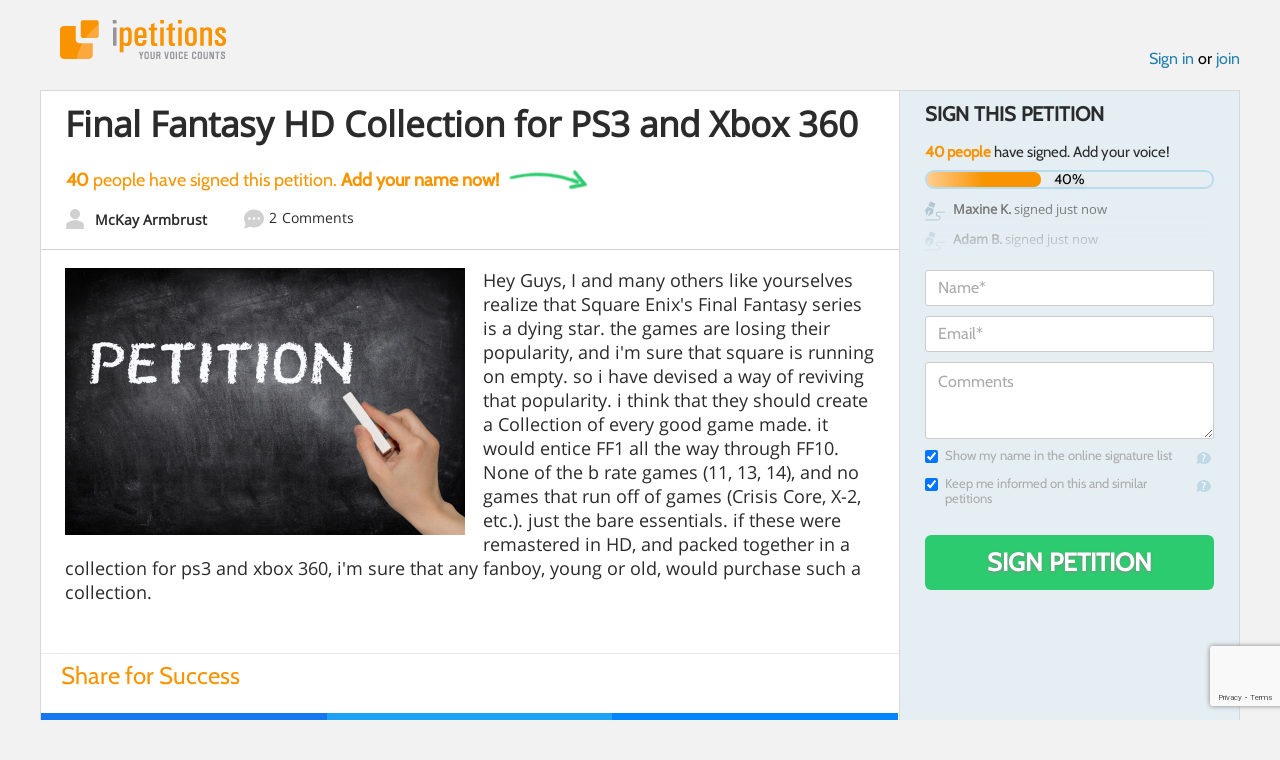

--- FILE ---
content_type: text/html; charset=utf-8
request_url: https://www.google.com/recaptcha/api2/anchor?ar=1&k=6LcFiWspAAAAAC7kwjTJ-C25bnrLYUjPVW3kG27E&co=aHR0cHM6Ly93d3cuaXBldGl0aW9ucy5jb206NDQz&hl=en&v=PoyoqOPhxBO7pBk68S4YbpHZ&size=invisible&anchor-ms=20000&execute-ms=30000&cb=scl4dfrmv28t
body_size: 48783
content:
<!DOCTYPE HTML><html dir="ltr" lang="en"><head><meta http-equiv="Content-Type" content="text/html; charset=UTF-8">
<meta http-equiv="X-UA-Compatible" content="IE=edge">
<title>reCAPTCHA</title>
<style type="text/css">
/* cyrillic-ext */
@font-face {
  font-family: 'Roboto';
  font-style: normal;
  font-weight: 400;
  font-stretch: 100%;
  src: url(//fonts.gstatic.com/s/roboto/v48/KFO7CnqEu92Fr1ME7kSn66aGLdTylUAMa3GUBHMdazTgWw.woff2) format('woff2');
  unicode-range: U+0460-052F, U+1C80-1C8A, U+20B4, U+2DE0-2DFF, U+A640-A69F, U+FE2E-FE2F;
}
/* cyrillic */
@font-face {
  font-family: 'Roboto';
  font-style: normal;
  font-weight: 400;
  font-stretch: 100%;
  src: url(//fonts.gstatic.com/s/roboto/v48/KFO7CnqEu92Fr1ME7kSn66aGLdTylUAMa3iUBHMdazTgWw.woff2) format('woff2');
  unicode-range: U+0301, U+0400-045F, U+0490-0491, U+04B0-04B1, U+2116;
}
/* greek-ext */
@font-face {
  font-family: 'Roboto';
  font-style: normal;
  font-weight: 400;
  font-stretch: 100%;
  src: url(//fonts.gstatic.com/s/roboto/v48/KFO7CnqEu92Fr1ME7kSn66aGLdTylUAMa3CUBHMdazTgWw.woff2) format('woff2');
  unicode-range: U+1F00-1FFF;
}
/* greek */
@font-face {
  font-family: 'Roboto';
  font-style: normal;
  font-weight: 400;
  font-stretch: 100%;
  src: url(//fonts.gstatic.com/s/roboto/v48/KFO7CnqEu92Fr1ME7kSn66aGLdTylUAMa3-UBHMdazTgWw.woff2) format('woff2');
  unicode-range: U+0370-0377, U+037A-037F, U+0384-038A, U+038C, U+038E-03A1, U+03A3-03FF;
}
/* math */
@font-face {
  font-family: 'Roboto';
  font-style: normal;
  font-weight: 400;
  font-stretch: 100%;
  src: url(//fonts.gstatic.com/s/roboto/v48/KFO7CnqEu92Fr1ME7kSn66aGLdTylUAMawCUBHMdazTgWw.woff2) format('woff2');
  unicode-range: U+0302-0303, U+0305, U+0307-0308, U+0310, U+0312, U+0315, U+031A, U+0326-0327, U+032C, U+032F-0330, U+0332-0333, U+0338, U+033A, U+0346, U+034D, U+0391-03A1, U+03A3-03A9, U+03B1-03C9, U+03D1, U+03D5-03D6, U+03F0-03F1, U+03F4-03F5, U+2016-2017, U+2034-2038, U+203C, U+2040, U+2043, U+2047, U+2050, U+2057, U+205F, U+2070-2071, U+2074-208E, U+2090-209C, U+20D0-20DC, U+20E1, U+20E5-20EF, U+2100-2112, U+2114-2115, U+2117-2121, U+2123-214F, U+2190, U+2192, U+2194-21AE, U+21B0-21E5, U+21F1-21F2, U+21F4-2211, U+2213-2214, U+2216-22FF, U+2308-230B, U+2310, U+2319, U+231C-2321, U+2336-237A, U+237C, U+2395, U+239B-23B7, U+23D0, U+23DC-23E1, U+2474-2475, U+25AF, U+25B3, U+25B7, U+25BD, U+25C1, U+25CA, U+25CC, U+25FB, U+266D-266F, U+27C0-27FF, U+2900-2AFF, U+2B0E-2B11, U+2B30-2B4C, U+2BFE, U+3030, U+FF5B, U+FF5D, U+1D400-1D7FF, U+1EE00-1EEFF;
}
/* symbols */
@font-face {
  font-family: 'Roboto';
  font-style: normal;
  font-weight: 400;
  font-stretch: 100%;
  src: url(//fonts.gstatic.com/s/roboto/v48/KFO7CnqEu92Fr1ME7kSn66aGLdTylUAMaxKUBHMdazTgWw.woff2) format('woff2');
  unicode-range: U+0001-000C, U+000E-001F, U+007F-009F, U+20DD-20E0, U+20E2-20E4, U+2150-218F, U+2190, U+2192, U+2194-2199, U+21AF, U+21E6-21F0, U+21F3, U+2218-2219, U+2299, U+22C4-22C6, U+2300-243F, U+2440-244A, U+2460-24FF, U+25A0-27BF, U+2800-28FF, U+2921-2922, U+2981, U+29BF, U+29EB, U+2B00-2BFF, U+4DC0-4DFF, U+FFF9-FFFB, U+10140-1018E, U+10190-1019C, U+101A0, U+101D0-101FD, U+102E0-102FB, U+10E60-10E7E, U+1D2C0-1D2D3, U+1D2E0-1D37F, U+1F000-1F0FF, U+1F100-1F1AD, U+1F1E6-1F1FF, U+1F30D-1F30F, U+1F315, U+1F31C, U+1F31E, U+1F320-1F32C, U+1F336, U+1F378, U+1F37D, U+1F382, U+1F393-1F39F, U+1F3A7-1F3A8, U+1F3AC-1F3AF, U+1F3C2, U+1F3C4-1F3C6, U+1F3CA-1F3CE, U+1F3D4-1F3E0, U+1F3ED, U+1F3F1-1F3F3, U+1F3F5-1F3F7, U+1F408, U+1F415, U+1F41F, U+1F426, U+1F43F, U+1F441-1F442, U+1F444, U+1F446-1F449, U+1F44C-1F44E, U+1F453, U+1F46A, U+1F47D, U+1F4A3, U+1F4B0, U+1F4B3, U+1F4B9, U+1F4BB, U+1F4BF, U+1F4C8-1F4CB, U+1F4D6, U+1F4DA, U+1F4DF, U+1F4E3-1F4E6, U+1F4EA-1F4ED, U+1F4F7, U+1F4F9-1F4FB, U+1F4FD-1F4FE, U+1F503, U+1F507-1F50B, U+1F50D, U+1F512-1F513, U+1F53E-1F54A, U+1F54F-1F5FA, U+1F610, U+1F650-1F67F, U+1F687, U+1F68D, U+1F691, U+1F694, U+1F698, U+1F6AD, U+1F6B2, U+1F6B9-1F6BA, U+1F6BC, U+1F6C6-1F6CF, U+1F6D3-1F6D7, U+1F6E0-1F6EA, U+1F6F0-1F6F3, U+1F6F7-1F6FC, U+1F700-1F7FF, U+1F800-1F80B, U+1F810-1F847, U+1F850-1F859, U+1F860-1F887, U+1F890-1F8AD, U+1F8B0-1F8BB, U+1F8C0-1F8C1, U+1F900-1F90B, U+1F93B, U+1F946, U+1F984, U+1F996, U+1F9E9, U+1FA00-1FA6F, U+1FA70-1FA7C, U+1FA80-1FA89, U+1FA8F-1FAC6, U+1FACE-1FADC, U+1FADF-1FAE9, U+1FAF0-1FAF8, U+1FB00-1FBFF;
}
/* vietnamese */
@font-face {
  font-family: 'Roboto';
  font-style: normal;
  font-weight: 400;
  font-stretch: 100%;
  src: url(//fonts.gstatic.com/s/roboto/v48/KFO7CnqEu92Fr1ME7kSn66aGLdTylUAMa3OUBHMdazTgWw.woff2) format('woff2');
  unicode-range: U+0102-0103, U+0110-0111, U+0128-0129, U+0168-0169, U+01A0-01A1, U+01AF-01B0, U+0300-0301, U+0303-0304, U+0308-0309, U+0323, U+0329, U+1EA0-1EF9, U+20AB;
}
/* latin-ext */
@font-face {
  font-family: 'Roboto';
  font-style: normal;
  font-weight: 400;
  font-stretch: 100%;
  src: url(//fonts.gstatic.com/s/roboto/v48/KFO7CnqEu92Fr1ME7kSn66aGLdTylUAMa3KUBHMdazTgWw.woff2) format('woff2');
  unicode-range: U+0100-02BA, U+02BD-02C5, U+02C7-02CC, U+02CE-02D7, U+02DD-02FF, U+0304, U+0308, U+0329, U+1D00-1DBF, U+1E00-1E9F, U+1EF2-1EFF, U+2020, U+20A0-20AB, U+20AD-20C0, U+2113, U+2C60-2C7F, U+A720-A7FF;
}
/* latin */
@font-face {
  font-family: 'Roboto';
  font-style: normal;
  font-weight: 400;
  font-stretch: 100%;
  src: url(//fonts.gstatic.com/s/roboto/v48/KFO7CnqEu92Fr1ME7kSn66aGLdTylUAMa3yUBHMdazQ.woff2) format('woff2');
  unicode-range: U+0000-00FF, U+0131, U+0152-0153, U+02BB-02BC, U+02C6, U+02DA, U+02DC, U+0304, U+0308, U+0329, U+2000-206F, U+20AC, U+2122, U+2191, U+2193, U+2212, U+2215, U+FEFF, U+FFFD;
}
/* cyrillic-ext */
@font-face {
  font-family: 'Roboto';
  font-style: normal;
  font-weight: 500;
  font-stretch: 100%;
  src: url(//fonts.gstatic.com/s/roboto/v48/KFO7CnqEu92Fr1ME7kSn66aGLdTylUAMa3GUBHMdazTgWw.woff2) format('woff2');
  unicode-range: U+0460-052F, U+1C80-1C8A, U+20B4, U+2DE0-2DFF, U+A640-A69F, U+FE2E-FE2F;
}
/* cyrillic */
@font-face {
  font-family: 'Roboto';
  font-style: normal;
  font-weight: 500;
  font-stretch: 100%;
  src: url(//fonts.gstatic.com/s/roboto/v48/KFO7CnqEu92Fr1ME7kSn66aGLdTylUAMa3iUBHMdazTgWw.woff2) format('woff2');
  unicode-range: U+0301, U+0400-045F, U+0490-0491, U+04B0-04B1, U+2116;
}
/* greek-ext */
@font-face {
  font-family: 'Roboto';
  font-style: normal;
  font-weight: 500;
  font-stretch: 100%;
  src: url(//fonts.gstatic.com/s/roboto/v48/KFO7CnqEu92Fr1ME7kSn66aGLdTylUAMa3CUBHMdazTgWw.woff2) format('woff2');
  unicode-range: U+1F00-1FFF;
}
/* greek */
@font-face {
  font-family: 'Roboto';
  font-style: normal;
  font-weight: 500;
  font-stretch: 100%;
  src: url(//fonts.gstatic.com/s/roboto/v48/KFO7CnqEu92Fr1ME7kSn66aGLdTylUAMa3-UBHMdazTgWw.woff2) format('woff2');
  unicode-range: U+0370-0377, U+037A-037F, U+0384-038A, U+038C, U+038E-03A1, U+03A3-03FF;
}
/* math */
@font-face {
  font-family: 'Roboto';
  font-style: normal;
  font-weight: 500;
  font-stretch: 100%;
  src: url(//fonts.gstatic.com/s/roboto/v48/KFO7CnqEu92Fr1ME7kSn66aGLdTylUAMawCUBHMdazTgWw.woff2) format('woff2');
  unicode-range: U+0302-0303, U+0305, U+0307-0308, U+0310, U+0312, U+0315, U+031A, U+0326-0327, U+032C, U+032F-0330, U+0332-0333, U+0338, U+033A, U+0346, U+034D, U+0391-03A1, U+03A3-03A9, U+03B1-03C9, U+03D1, U+03D5-03D6, U+03F0-03F1, U+03F4-03F5, U+2016-2017, U+2034-2038, U+203C, U+2040, U+2043, U+2047, U+2050, U+2057, U+205F, U+2070-2071, U+2074-208E, U+2090-209C, U+20D0-20DC, U+20E1, U+20E5-20EF, U+2100-2112, U+2114-2115, U+2117-2121, U+2123-214F, U+2190, U+2192, U+2194-21AE, U+21B0-21E5, U+21F1-21F2, U+21F4-2211, U+2213-2214, U+2216-22FF, U+2308-230B, U+2310, U+2319, U+231C-2321, U+2336-237A, U+237C, U+2395, U+239B-23B7, U+23D0, U+23DC-23E1, U+2474-2475, U+25AF, U+25B3, U+25B7, U+25BD, U+25C1, U+25CA, U+25CC, U+25FB, U+266D-266F, U+27C0-27FF, U+2900-2AFF, U+2B0E-2B11, U+2B30-2B4C, U+2BFE, U+3030, U+FF5B, U+FF5D, U+1D400-1D7FF, U+1EE00-1EEFF;
}
/* symbols */
@font-face {
  font-family: 'Roboto';
  font-style: normal;
  font-weight: 500;
  font-stretch: 100%;
  src: url(//fonts.gstatic.com/s/roboto/v48/KFO7CnqEu92Fr1ME7kSn66aGLdTylUAMaxKUBHMdazTgWw.woff2) format('woff2');
  unicode-range: U+0001-000C, U+000E-001F, U+007F-009F, U+20DD-20E0, U+20E2-20E4, U+2150-218F, U+2190, U+2192, U+2194-2199, U+21AF, U+21E6-21F0, U+21F3, U+2218-2219, U+2299, U+22C4-22C6, U+2300-243F, U+2440-244A, U+2460-24FF, U+25A0-27BF, U+2800-28FF, U+2921-2922, U+2981, U+29BF, U+29EB, U+2B00-2BFF, U+4DC0-4DFF, U+FFF9-FFFB, U+10140-1018E, U+10190-1019C, U+101A0, U+101D0-101FD, U+102E0-102FB, U+10E60-10E7E, U+1D2C0-1D2D3, U+1D2E0-1D37F, U+1F000-1F0FF, U+1F100-1F1AD, U+1F1E6-1F1FF, U+1F30D-1F30F, U+1F315, U+1F31C, U+1F31E, U+1F320-1F32C, U+1F336, U+1F378, U+1F37D, U+1F382, U+1F393-1F39F, U+1F3A7-1F3A8, U+1F3AC-1F3AF, U+1F3C2, U+1F3C4-1F3C6, U+1F3CA-1F3CE, U+1F3D4-1F3E0, U+1F3ED, U+1F3F1-1F3F3, U+1F3F5-1F3F7, U+1F408, U+1F415, U+1F41F, U+1F426, U+1F43F, U+1F441-1F442, U+1F444, U+1F446-1F449, U+1F44C-1F44E, U+1F453, U+1F46A, U+1F47D, U+1F4A3, U+1F4B0, U+1F4B3, U+1F4B9, U+1F4BB, U+1F4BF, U+1F4C8-1F4CB, U+1F4D6, U+1F4DA, U+1F4DF, U+1F4E3-1F4E6, U+1F4EA-1F4ED, U+1F4F7, U+1F4F9-1F4FB, U+1F4FD-1F4FE, U+1F503, U+1F507-1F50B, U+1F50D, U+1F512-1F513, U+1F53E-1F54A, U+1F54F-1F5FA, U+1F610, U+1F650-1F67F, U+1F687, U+1F68D, U+1F691, U+1F694, U+1F698, U+1F6AD, U+1F6B2, U+1F6B9-1F6BA, U+1F6BC, U+1F6C6-1F6CF, U+1F6D3-1F6D7, U+1F6E0-1F6EA, U+1F6F0-1F6F3, U+1F6F7-1F6FC, U+1F700-1F7FF, U+1F800-1F80B, U+1F810-1F847, U+1F850-1F859, U+1F860-1F887, U+1F890-1F8AD, U+1F8B0-1F8BB, U+1F8C0-1F8C1, U+1F900-1F90B, U+1F93B, U+1F946, U+1F984, U+1F996, U+1F9E9, U+1FA00-1FA6F, U+1FA70-1FA7C, U+1FA80-1FA89, U+1FA8F-1FAC6, U+1FACE-1FADC, U+1FADF-1FAE9, U+1FAF0-1FAF8, U+1FB00-1FBFF;
}
/* vietnamese */
@font-face {
  font-family: 'Roboto';
  font-style: normal;
  font-weight: 500;
  font-stretch: 100%;
  src: url(//fonts.gstatic.com/s/roboto/v48/KFO7CnqEu92Fr1ME7kSn66aGLdTylUAMa3OUBHMdazTgWw.woff2) format('woff2');
  unicode-range: U+0102-0103, U+0110-0111, U+0128-0129, U+0168-0169, U+01A0-01A1, U+01AF-01B0, U+0300-0301, U+0303-0304, U+0308-0309, U+0323, U+0329, U+1EA0-1EF9, U+20AB;
}
/* latin-ext */
@font-face {
  font-family: 'Roboto';
  font-style: normal;
  font-weight: 500;
  font-stretch: 100%;
  src: url(//fonts.gstatic.com/s/roboto/v48/KFO7CnqEu92Fr1ME7kSn66aGLdTylUAMa3KUBHMdazTgWw.woff2) format('woff2');
  unicode-range: U+0100-02BA, U+02BD-02C5, U+02C7-02CC, U+02CE-02D7, U+02DD-02FF, U+0304, U+0308, U+0329, U+1D00-1DBF, U+1E00-1E9F, U+1EF2-1EFF, U+2020, U+20A0-20AB, U+20AD-20C0, U+2113, U+2C60-2C7F, U+A720-A7FF;
}
/* latin */
@font-face {
  font-family: 'Roboto';
  font-style: normal;
  font-weight: 500;
  font-stretch: 100%;
  src: url(//fonts.gstatic.com/s/roboto/v48/KFO7CnqEu92Fr1ME7kSn66aGLdTylUAMa3yUBHMdazQ.woff2) format('woff2');
  unicode-range: U+0000-00FF, U+0131, U+0152-0153, U+02BB-02BC, U+02C6, U+02DA, U+02DC, U+0304, U+0308, U+0329, U+2000-206F, U+20AC, U+2122, U+2191, U+2193, U+2212, U+2215, U+FEFF, U+FFFD;
}
/* cyrillic-ext */
@font-face {
  font-family: 'Roboto';
  font-style: normal;
  font-weight: 900;
  font-stretch: 100%;
  src: url(//fonts.gstatic.com/s/roboto/v48/KFO7CnqEu92Fr1ME7kSn66aGLdTylUAMa3GUBHMdazTgWw.woff2) format('woff2');
  unicode-range: U+0460-052F, U+1C80-1C8A, U+20B4, U+2DE0-2DFF, U+A640-A69F, U+FE2E-FE2F;
}
/* cyrillic */
@font-face {
  font-family: 'Roboto';
  font-style: normal;
  font-weight: 900;
  font-stretch: 100%;
  src: url(//fonts.gstatic.com/s/roboto/v48/KFO7CnqEu92Fr1ME7kSn66aGLdTylUAMa3iUBHMdazTgWw.woff2) format('woff2');
  unicode-range: U+0301, U+0400-045F, U+0490-0491, U+04B0-04B1, U+2116;
}
/* greek-ext */
@font-face {
  font-family: 'Roboto';
  font-style: normal;
  font-weight: 900;
  font-stretch: 100%;
  src: url(//fonts.gstatic.com/s/roboto/v48/KFO7CnqEu92Fr1ME7kSn66aGLdTylUAMa3CUBHMdazTgWw.woff2) format('woff2');
  unicode-range: U+1F00-1FFF;
}
/* greek */
@font-face {
  font-family: 'Roboto';
  font-style: normal;
  font-weight: 900;
  font-stretch: 100%;
  src: url(//fonts.gstatic.com/s/roboto/v48/KFO7CnqEu92Fr1ME7kSn66aGLdTylUAMa3-UBHMdazTgWw.woff2) format('woff2');
  unicode-range: U+0370-0377, U+037A-037F, U+0384-038A, U+038C, U+038E-03A1, U+03A3-03FF;
}
/* math */
@font-face {
  font-family: 'Roboto';
  font-style: normal;
  font-weight: 900;
  font-stretch: 100%;
  src: url(//fonts.gstatic.com/s/roboto/v48/KFO7CnqEu92Fr1ME7kSn66aGLdTylUAMawCUBHMdazTgWw.woff2) format('woff2');
  unicode-range: U+0302-0303, U+0305, U+0307-0308, U+0310, U+0312, U+0315, U+031A, U+0326-0327, U+032C, U+032F-0330, U+0332-0333, U+0338, U+033A, U+0346, U+034D, U+0391-03A1, U+03A3-03A9, U+03B1-03C9, U+03D1, U+03D5-03D6, U+03F0-03F1, U+03F4-03F5, U+2016-2017, U+2034-2038, U+203C, U+2040, U+2043, U+2047, U+2050, U+2057, U+205F, U+2070-2071, U+2074-208E, U+2090-209C, U+20D0-20DC, U+20E1, U+20E5-20EF, U+2100-2112, U+2114-2115, U+2117-2121, U+2123-214F, U+2190, U+2192, U+2194-21AE, U+21B0-21E5, U+21F1-21F2, U+21F4-2211, U+2213-2214, U+2216-22FF, U+2308-230B, U+2310, U+2319, U+231C-2321, U+2336-237A, U+237C, U+2395, U+239B-23B7, U+23D0, U+23DC-23E1, U+2474-2475, U+25AF, U+25B3, U+25B7, U+25BD, U+25C1, U+25CA, U+25CC, U+25FB, U+266D-266F, U+27C0-27FF, U+2900-2AFF, U+2B0E-2B11, U+2B30-2B4C, U+2BFE, U+3030, U+FF5B, U+FF5D, U+1D400-1D7FF, U+1EE00-1EEFF;
}
/* symbols */
@font-face {
  font-family: 'Roboto';
  font-style: normal;
  font-weight: 900;
  font-stretch: 100%;
  src: url(//fonts.gstatic.com/s/roboto/v48/KFO7CnqEu92Fr1ME7kSn66aGLdTylUAMaxKUBHMdazTgWw.woff2) format('woff2');
  unicode-range: U+0001-000C, U+000E-001F, U+007F-009F, U+20DD-20E0, U+20E2-20E4, U+2150-218F, U+2190, U+2192, U+2194-2199, U+21AF, U+21E6-21F0, U+21F3, U+2218-2219, U+2299, U+22C4-22C6, U+2300-243F, U+2440-244A, U+2460-24FF, U+25A0-27BF, U+2800-28FF, U+2921-2922, U+2981, U+29BF, U+29EB, U+2B00-2BFF, U+4DC0-4DFF, U+FFF9-FFFB, U+10140-1018E, U+10190-1019C, U+101A0, U+101D0-101FD, U+102E0-102FB, U+10E60-10E7E, U+1D2C0-1D2D3, U+1D2E0-1D37F, U+1F000-1F0FF, U+1F100-1F1AD, U+1F1E6-1F1FF, U+1F30D-1F30F, U+1F315, U+1F31C, U+1F31E, U+1F320-1F32C, U+1F336, U+1F378, U+1F37D, U+1F382, U+1F393-1F39F, U+1F3A7-1F3A8, U+1F3AC-1F3AF, U+1F3C2, U+1F3C4-1F3C6, U+1F3CA-1F3CE, U+1F3D4-1F3E0, U+1F3ED, U+1F3F1-1F3F3, U+1F3F5-1F3F7, U+1F408, U+1F415, U+1F41F, U+1F426, U+1F43F, U+1F441-1F442, U+1F444, U+1F446-1F449, U+1F44C-1F44E, U+1F453, U+1F46A, U+1F47D, U+1F4A3, U+1F4B0, U+1F4B3, U+1F4B9, U+1F4BB, U+1F4BF, U+1F4C8-1F4CB, U+1F4D6, U+1F4DA, U+1F4DF, U+1F4E3-1F4E6, U+1F4EA-1F4ED, U+1F4F7, U+1F4F9-1F4FB, U+1F4FD-1F4FE, U+1F503, U+1F507-1F50B, U+1F50D, U+1F512-1F513, U+1F53E-1F54A, U+1F54F-1F5FA, U+1F610, U+1F650-1F67F, U+1F687, U+1F68D, U+1F691, U+1F694, U+1F698, U+1F6AD, U+1F6B2, U+1F6B9-1F6BA, U+1F6BC, U+1F6C6-1F6CF, U+1F6D3-1F6D7, U+1F6E0-1F6EA, U+1F6F0-1F6F3, U+1F6F7-1F6FC, U+1F700-1F7FF, U+1F800-1F80B, U+1F810-1F847, U+1F850-1F859, U+1F860-1F887, U+1F890-1F8AD, U+1F8B0-1F8BB, U+1F8C0-1F8C1, U+1F900-1F90B, U+1F93B, U+1F946, U+1F984, U+1F996, U+1F9E9, U+1FA00-1FA6F, U+1FA70-1FA7C, U+1FA80-1FA89, U+1FA8F-1FAC6, U+1FACE-1FADC, U+1FADF-1FAE9, U+1FAF0-1FAF8, U+1FB00-1FBFF;
}
/* vietnamese */
@font-face {
  font-family: 'Roboto';
  font-style: normal;
  font-weight: 900;
  font-stretch: 100%;
  src: url(//fonts.gstatic.com/s/roboto/v48/KFO7CnqEu92Fr1ME7kSn66aGLdTylUAMa3OUBHMdazTgWw.woff2) format('woff2');
  unicode-range: U+0102-0103, U+0110-0111, U+0128-0129, U+0168-0169, U+01A0-01A1, U+01AF-01B0, U+0300-0301, U+0303-0304, U+0308-0309, U+0323, U+0329, U+1EA0-1EF9, U+20AB;
}
/* latin-ext */
@font-face {
  font-family: 'Roboto';
  font-style: normal;
  font-weight: 900;
  font-stretch: 100%;
  src: url(//fonts.gstatic.com/s/roboto/v48/KFO7CnqEu92Fr1ME7kSn66aGLdTylUAMa3KUBHMdazTgWw.woff2) format('woff2');
  unicode-range: U+0100-02BA, U+02BD-02C5, U+02C7-02CC, U+02CE-02D7, U+02DD-02FF, U+0304, U+0308, U+0329, U+1D00-1DBF, U+1E00-1E9F, U+1EF2-1EFF, U+2020, U+20A0-20AB, U+20AD-20C0, U+2113, U+2C60-2C7F, U+A720-A7FF;
}
/* latin */
@font-face {
  font-family: 'Roboto';
  font-style: normal;
  font-weight: 900;
  font-stretch: 100%;
  src: url(//fonts.gstatic.com/s/roboto/v48/KFO7CnqEu92Fr1ME7kSn66aGLdTylUAMa3yUBHMdazQ.woff2) format('woff2');
  unicode-range: U+0000-00FF, U+0131, U+0152-0153, U+02BB-02BC, U+02C6, U+02DA, U+02DC, U+0304, U+0308, U+0329, U+2000-206F, U+20AC, U+2122, U+2191, U+2193, U+2212, U+2215, U+FEFF, U+FFFD;
}

</style>
<link rel="stylesheet" type="text/css" href="https://www.gstatic.com/recaptcha/releases/PoyoqOPhxBO7pBk68S4YbpHZ/styles__ltr.css">
<script nonce="j-giZ0M98z0UlOcy9zXwvg" type="text/javascript">window['__recaptcha_api'] = 'https://www.google.com/recaptcha/api2/';</script>
<script type="text/javascript" src="https://www.gstatic.com/recaptcha/releases/PoyoqOPhxBO7pBk68S4YbpHZ/recaptcha__en.js" nonce="j-giZ0M98z0UlOcy9zXwvg">
      
    </script></head>
<body><div id="rc-anchor-alert" class="rc-anchor-alert"></div>
<input type="hidden" id="recaptcha-token" value="[base64]">
<script type="text/javascript" nonce="j-giZ0M98z0UlOcy9zXwvg">
      recaptcha.anchor.Main.init("[\x22ainput\x22,[\x22bgdata\x22,\x22\x22,\[base64]/[base64]/[base64]/[base64]/[base64]/UltsKytdPUU6KEU8MjA0OD9SW2wrK109RT4+NnwxOTI6KChFJjY0NTEyKT09NTUyOTYmJk0rMTxjLmxlbmd0aCYmKGMuY2hhckNvZGVBdChNKzEpJjY0NTEyKT09NTYzMjA/[base64]/[base64]/[base64]/[base64]/[base64]/[base64]/[base64]\x22,\[base64]\\u003d\\u003d\x22,\x22wphhHQFjWUNGUVtxMHHCsU/Cg8KmMi3DgDzDuwTCoznDqA/[base64]/[base64]/Cu8ORw7bCl8KhTSHCrFvCocKdGMOYwp5rYFXDkV/Dm3IfP8Ofw6lqRMKoNRbCkHrDmgdBw41MMR3Dh8Kvwqw6wq7Di13DmkJhKQ1BDsOzVSAUw7ZrC8Oiw5dswpd9SBsew5IQw4rDo8OsLcOVw4rCgjXDhngyWlHDi8KuNDtNw4XCrTfCq8KfwoQBQSHDmMO8AUnCr8O1PmQ/[base64]/w7Z2LzF+wp1IAyrCvUNpRcOHXygwbsKxw7fChhpFWMKjSsKJfcOeNjfDjX/Dh8OUwr3CvcKqwqHDhsOVV8KPwoc5UMKpw5QJwqfChwEvwpRmw5TDsTLDohk/B8OENcOgTylIwo0aaMK6EsO5eSFPFn7DqQPDlkTCuxHDo8OsTsOGwo3DqjNWwpMtZsKyEQfCrsOOw4RQbW9xw7Ikw4ZcYMO4wosIIlbDrSQ2wrJvwrQ0Xlspw6nDh8O2R3/[base64]/w658wqQfw5/DrHzCul0MJsKTGwc+TMONK8OfEj/Ckx0nMEFwFz0RKMKewp1aw6Fewr/DlMOgIsKdHsOZw6zCvMOtLWfDj8KHw4vDpCIkw51xw6vDpMKVGsKWIsOiOjNiwo5AdcK5EygvwoTCpirDgm5RwoJ+HhXDvMKiFkZLORvDuMOmwr8tCsOTwozCicKFw7TDuyszbn3CvsKJwpTDpHQ5wqXDm8OvwrQHwoXDtsK0wo7CpcKaZBgIwpDCoATDgF40wo/ClsKawqtsC8OGw6wWGsK2wps0BsOUwpXCg8KUWsOCSsKGw7nCi1vDicKxw7Q1X8OwOsK3I8Odw7bCvsOjOsOta1bDjQUlw5h9w7/DocOdHcONG8KnGsOPE20sXBLCuzbCucKdCxJ6w7Mzw7fCkExnORTDrSh2TsKecsO8w5bDpMO/wq7Cqg7DkknDlFVDw5TCpjHCtcODwoPDnSXDssK1wp9Tw7pxw7ojwrQ0MXnCoRnDoloQw57CnyZqBsOCwp4HwpBpEMK4w6PCl8KVEcKywrLDiAjClCfCmjfDlsKhIBogwrxURH0cwpvDo3QfOx7CnMKdT8KOO0rDmcO/[base64]/[base64]/[base64]/CvBjDsEpKw4rCscO3w7gvwobDjnXDk1TCgwRfWSc5ScKyDcOGRMOOw5MmwoM/[base64]/DoGDDmMOVM8KqwrvChAxnDXYWLCPCosKtwrxLw45swq4nF8KMIsKowo7DhwvCjloEw7JRHWrDpsKJwptyXWxMCcK3wrg9f8KFbkxsw74Gw514KCHCicOpw6nDqsOvHRoHwqPDscKuw4/DuCbDvzfCvDXCg8KQw6xaw7hnw5zDlS/DnTopwpN0SibDs8OoHyTDkMO2KRXCssKXYMOFeU/CrcO1w5PDnmcxD8Knw5DCoSJqw6lDwoDCkxYjw6AacA9OXMOmwpVSw747wq00CWpsw6Azwql/RGAXJsOqw6/Dv1ZBw4lwTBYJT37Do8Kuw55XVsObD8ObF8ObYcKew7XCkxwBw7zCs8K+KsKVw4N3KsOEDBJSJRBtwoZcw6F/ZcO/dEHDpRxWIcO5w7XDv8K1w44ZBjzDocO5a0xtdMO7wp/CnsKJwpnDhsOkwrvCosO6w6vCtg1rNMK9w4o9ZxtWw7vDigTCvsOpw4/CpcK4UcOCwpvDr8KYwo3CtV1GwpMRLMOhwqE8w7FYw5DDjMKiDG3CsgnChjZlw4c5SsO/w4jDpMKQIMK+w6PCpsKQw69/EyXDiMK6wovCncO7WnPDq3NzwqjDoA0Ew7vCqmnCtHNafn19ZcKNJ3d4B3/DhX3DrMOLwoDCk8KFOxTCqRLCjTUFDHfChMOywqpow7dSw618wohcRiDCpkDDl8OQV8ObHMKjSBF6wp/Dv2lUw5rCiHDDvcOFC8OrPiXCqMOUw63Do8OIw6xSw4nDiMOQw6LCrlg4w6tGP1bCkMKfw7DCgsODUFYMZDoUwol6QsK3wo8fJ8OXwrXCt8OPwq/[base64]/Cshd3wrXCnADDq3Zew6PCosOZewfCt8O5ZsKsw4JZS8OCwplUw6ZAwoPChsO3wpYKaxDCmMOqGWoHwqPCoQlMGcKSCxnDo2sgbmbDpcKaL3DDucOBw6Zzwp7Co8KIdcOzUBvDssO2O1pLMH0Pf8OLYWQFwosjHsKJw7/DlFB+PjHDrynCokkOTcO1w7pZJBJKXx/[base64]/HjxzVsK9KMK9UVdXZGbDhsOmZMK+wrRwAcK2wp1MwqNKwrxXbcKDwp7CmcOww7UUEsKqP8OQKxjCnsKTwoHDpMOHwrfCgHkeDcKfwrfDq3sZwpfDv8KTLMOgw6XCucOASXNSw6/CjjwWwpDCjcKyWngVU8OkFj3Dt8OFwpTDkQJBD8KUE3DDusK9cVotQMO/OmJNw7fChW4/w51KAEzCiMOpwqzDuMKew4PDqcOYL8OMw5PCrMOPEcKVw77CsMKzwqvDtAVLYsOaw5PDucKUw5l/NDIKM8O0w5/DuAppw5d+w6HCqG53wrjCgm3CmMK8wqTDrMOAwprCjsKEV8OJP8KHbcOBw5B/wrxCw44tw5/[base64]/CgBUGMMOXWnvDu8KVd1/Cs311ShDDvjfDq0XDsMKFw51lwqdXLQ3DuhMuwojCuMK+w5ptWcKUYinDgCTDncOdw78eVMOpw4xvfsOEwqjCv8KIw4nDvcK0wo98w4gyQ8KOwoInwoXCogB/[base64]/DvsKuw5XCs8K0KSvChMOowrAIw7/DpHVzwrpKwrXDjwMiwovCuCBXwpzDtsKfGRElPsKBwrVzcXXDlVTDkMKlw6Mkwr/ClHLDgMK1woctVwkTwpkvw6rCq8KyXMKqwqjDl8Klw5cYwoHCnsOEwps/BcKPw6cDw6HCsyMwTh4Qw53CjyUvwq/DkMKgMsOHw41mTsOPL8O5wrQPwpTDgMOOwpTDmBDDsw3CsCTDsA/DgcObdknDq8OCw5hsZ0rDvzLCgUTDtDfDkCE4wqTCosKkI14Zwrx6w5bDjMKQwqwHCMKHd8Odwpk6wqdYBcKxw4vCn8Kpw60HUsKoZE/DomzDlsKcZw/CiioYXMO3wpFawonCt8KFJXDCvh1/Z8KtLMK/HAMBw74vFsKMOcOPUMKNwqFpwqBAR8OKw4E6JQpvwo50V8O0woVGw71ew7/CqkFuMsOlwoUcw64ow77CjMOZw53Cn8OST8K/RT0ew5Nkf8OewpnCrC3CsMKsw4PClMKbXlrCmSPCqsK0XcOzK0k7OkIKw7DDjcOWw6QBwoBkw7UUw4NtP1V6JG5FwpHCoG9YLsOYw73CrcK4ZXjDssKodBUswrJJccKLwrDDkMKkw5JQAWciwqt9ZMK/[base64]/[base64]/CmiBOWMO4YxMww7XDpHzDmMOaw6ViwqTDt8OHAl1BT8Kfw57DvMOqYMOAw5F/wpsZw7MaasOuw4HDncKMw4LCvsOLw7ooKsKwbGDDgyI3wp0Sw44XHsK+AX8kFwnCscKMfwBSQH5DwrcfwqzCiSHCgEJawqoiHcOBRsOOwoVJEMOHS2REwpzCgMKDK8OiwoPDvT5cN8KFwrHCncOocHXDsMO0BcONw5XCjMK3O8OCYsOcwoTDl04hw4hPwpHDmjxifsK/FDB2w6zDqQjCicOVJsOlfcOSwozCrsOdF8K5w7jDv8Oowo9Uf0wUwpvCi8K0w6pMf8OjdsKjwotFIcKzwpJVw6HCmcOffsOdw4fCsMKzFE7Dlw/DvcKWw5DCs8KpTkp/N8KJYcOkwrIUwrs+D0shOi1WwqrCjwjCoMO8SVLDqwrCmxBuQkfCpwwxNMOBecO5JD7Crk3DkMO7wqNFwrpQNEHCiMKjw68sAmXCrjXDtm5xKcOww5jDkAtBw6HCpMOzO0ESw4bCscO7FA3CrHArw7xQasK/bcK/w5TDvnPDq8KtwrjCi8KiwqNWVsORw43CsD07wprDhcKdY3TChSw5QynDjULCqsOaw7FAdiDDl2/[base64]/wp7DpcOSYz4Aw6bDrsOxAsKvWMKgwq0KVcOJPMKNw4tuVMKeRhpcwoPClsOnADVUI8K+wpLDpjh8TSzCqMO+NcOqfl0iWkDDj8KEGxtnYWQ1IMOgVn/Cm8K/DsK9PsKAwrjCjsO+XQTCgHZfw6DDiMOSwpbCg8OjRQ7Dh2LDusOswqcyaSjCocO2w4zCo8KXXMKMw5USB3/[base64]/[base64]/CogzDiUsbR8KVNxDCtMO1LVNyLRnDjMOVwr/CsTsKXsOXw7HCpyZbAFfDugDDkHE/wqE3L8KewojCnsKUA34Dw4zCrwTCsxxlwrI6w6fCtHo+XwFYwprCr8KtJ8KCE2TClXrDjsO9wpTDm2FdacOvQFrDty/DqMOdwqc5Rh/Dt8K3fBsKIyHDmMKEwqwtw4vDlMOBw6rCrMOXwoHChTLCh2UqHXVlw5fCocOZISjDmsOMwqFywpnDrMOpwqXCoMOVwqfCkcOHwq7DvMKPKMKWS8KEwpzCjV9Zw7HDnA0JecOPLiwkV8Ocw69NwrJkw7XDvcOFERV+wpcKU8OPwpR2wqDCtXXCoUbCs3UYwr/ChV1Zw4lQKWfCnlTDncOfZcOfZx5+fcKLdcOfbhHDghTDusKscBnCrsONwojCiX4QWsOkNsOmw7ItJMONw5PCl04Bwp/DhMKdGyXDskvCmcOXw4XDjSLDsUo4d8KLNzrCknXCtMOVw4AhY8KBSDY4RsKuw6/CsgTDgsK2LcOyw5LDtcKnwqUpTz/Cth7DtCMcw4BAwrDDksKFw57Cu8K1w43Dgi1YecKeU2IRaELDh3otwpvDoXXCmEzCi8Onwqlsw4JaA8K9e8OiZMKBw697bA3DiMOuw61yR8OYewTCqMKQworDtsOrEz7CnSUMTMKOw7vCv3/CmGnCmBnCjsKYO8OMw75UBsOuXSAbbcOJw5TDkcKkwppvWVHChMOzw6/Cl27DkgHDrGQ4JcOcFsOcwo3DosOJwoLCqHPDtcKTQ8KJDkDCpcKZwohWWnzDtTbDk8K5RyNNw4ZVw4dXw4ZNw6zCvcOCcMO1w4/Ds8O9UzckwqE7w49FbcOVWmJlwpZzwoDCu8OVXBVYM8OLwpbCp8OBwo7CpR4hDcOhC8KDfTw/UX3CnXwbw73Dh8OawpXCocKkw6PDtcK1wps1wrzDijoxwr4uMTxJS8KPw6rDhj/CoALDsgptw4jCksOKN23CiB9PSn/CjVbDvW4HwpRVw4DDn8Klw63DtnXDsMKOw6/CqMOSw6NOc8OeXMO2DB9LLjguScKmw5dQwoVgwo5Xw7lsw41rw4l2w4DCi8OUXB8Mw4YxaCTDgcOEAcKmw5/DrMK3O8OpSAXDni/[base64]/e8KoQl9sE8O6BHpmETXDhnjCvhIzHsO/w4HDnsOLw4IYOknDiEEawq7DhR3CgAJlwqDDnMKhCTnDgUvCj8O8KGbCjnDCtsO2O8OQQMKQw4jDp8KCwo4Ww7TCqsKOeSrCsRvCiGfCnVY9w7fDgEIpZHEvKcOMYMOnw5vDgMOZBMOAwpEwEsOYwofDmsKGw6XDlMKTwrPCjh3Ck0jCh2d+GHzCgC/ChizCk8O4F8KCVmACMVrCtMOXA3PDh8OEw53DmsKmCBY2wqfDjVDDlcKmw6xJw4spTMK3A8K8YsKeZTPDhkPCkMOcAmxZw65Pwol8wrDDtHUWPVEPF8Okw49ZTwfCuMK0W8KQIsKXw6Nhw6zDvSzChl/Crh3Dh8KXDcOCAGhLGzdiWcKVDMOYNcOLIUw5w7TCszXDhcOpXsKFwrvCkMOBwpZebcKMwoLCgSbChsOLwo3Chw55wrN8w7XCh8K/w4rDiVPDqwc2wpXCnsKBw5gZwoDDsSsjwrTCvlp8EsOpH8OSw5JRw59ow7XCiMO8Ailaw6l3w5HCkHjDgnvDuEjDu0QWw4NwTsOYXX3DoCofZ14KQcKswrbDiRNNw6PDisOmw7TDpGRFIUMawr/DqkbDnAYnDCkbc8KvwoYFVMOPw6zDlCMiMsOXwrnCi8KKdMO3JcOWwoNZccOOXhA8QsKxw7DDmMOTwrF8w4AQRVDCliXDocK9w7vDo8O5NTp6Yn9fEkvDiE7CjTfDsCdbwonCu1rCuSrDg8Kuw50Hw4cHDXsHEMO7w6/CjTcWwo3CrgBewq7CsW8qw55Mw7Vrw61EwpLCksOELMOKwrxUQV4lw4/[base64]/DocKPH3dcwprCmAfCjl7Ct2NlC8KSAsOefVrDpcKkw7zDocKoVRPCmHcWLsOXM8OtwrN6w77Cu8O2KsKbw4TCryvCsRnCnjIqD8KjCA93w7HDhidmccKlwqDDj0LCriQSwqUvw78cB1XCm13DpEHCvCzDlVnCkTzCqsOqwqkAw6lQw7rCl0NFwoV/wpPCtGPCg8K4w5XDgsKwcMKvwqhZUEJpwprCscKFw4Q7w7bDr8K0PTTCvRfDi2bDm8OLMsO/wpVOw6pXw6Muw70Dwpgmw6jDlcOxL8O2worCn8KYDcK4FMKHdcKDVsOJw6jCgy8kw6gfw4AQwonDrlLDmW/CoxHDiFXDkCDClBQHIFk1wprDviLDoMO2HygfLgTDtMKbcjjCrxXDvRHCp8Kzw67DtsKdDF/DlzU8wq9hw4txw7M9wqlVB8OSLgN6KGrCiMKcw7NBw7QkJsOzwop6wqLDn0PCmcKubMOfw6nCmcKyAMKnwprCjMORXsONN8K5w5jDh8KcwqwSw588wqnDk18fwr7CrCTDrsKPwrx2w6nCrMOSUn3CjMOeDSvDqWrCvsOMOCHClcKpw7fDl0VywphLw7t+HMOxEXN/[base64]/[base64]/w5rDg8O1OsKqf8KNHEvChmHDkMOJSi8bO0F+w7tWG0/CkMKuUMK1w6nDhX7Ck8KZwrPDucKVwrTDmyHCnsOucnPDnMOSwoLDrsOjw4TCo8OLZVTCiFDDosOyw6fCqcOJX8K+w5bDmUQ0GkA6ZsK0K31NE8OuAMOOC0Z9wp/[base64]/[base64]/[base64]/wq7CkcKgwrJqCMK+wpDDulk2E8KzBQPCkXvCnkttwpnCg8KmMT9vw7zDpCzClsOoO8Kqw7oZwo0cw4wIXsO/E8O+w5vDssKSDHB2w5TDmsKKw7sSRcOuw47CuTjCq8OGw4wpw4rDlcKwwqzCtMKjw47DmMKIw6xNwpbDk8O+a3oabMK8wqXDpMOGw45PGj43wrlWZVjDuwjDnMOPw67CgcKGecKcfCbDtHUnwpQGw6Z0wp/CkTfDgsO7PG3DiR7CvcK1wpPCtUXCkWfDtcKrw7xMZ1PCh1Npw6sZw6lUw4pxHMOSDV8Ow7/Cm8Ktwr3CsCHClB3CsH/DlUzCkDJEdMKSK2JKGcKiwqHDsi46wrPCpwbDs8KrO8K6NQbDusK3w6HCmhzDihs5w6PClAIHVmpJwpl6OcOfIcKjw4/CsmHCr2rCmMOXcMKGFkByfgcEw4PDgcKGw6DChWdAWSzDrB84IMOsWCZrWDfDhx/DiQ0qwopnwpAJSMKUwr1Nw6U6wrckWMKZVWEfMyPChgvCixsxZSABGTLDk8Kzw7Axw4DDmcOWw5ZxwqnCrcKuMQBIwqnCmATDr1xgcMOxUsKhwofCosKgwoLCtcObdX/DiMK5SyzDvSN6S3RywotXwpEmw4vCjcKnwo/ChcKyw5YHYgLCrnQNw4LDsMKObDlow7Rmw71Yw53CtcKJw6vDlsOrYDd6w6wxwqRJfA/[base64]/IMKowp3DkH93chooQsKEKcObMMKJwovDn8KOw6Egwr1ew6XClVQjwr/[base64]/VsKCOj1gw5dIdcKeZRvCisO6wrHDhENMX8KNcwYlwrw7wqnCkMOEJMKWWMKEw6oHw4/DhcOEwr3CploXEcOewpxowofDqncKw4vDtAbClMKOw50iwp3CilTDgQVwwoVWdMKDwq3CqlXDjcO5wq3CrMOKwqg2G8Oww5QPBcKGDcKLVMKAw77DkHdEw4duSnkrMUYxYTPDvcKPclrDgsKuOcOxwqfCr0HDjMKlTkwUB8OOHGZMQcKbKw/[base64]/wpcsw5V6worDij0ScGHCrEoQbMKdOcKuwrHDv2LCnjTCpwEuU8KrwqstBjvCtMO/wpLCm3XCssOQw5LCi3dYKB3Dsi3DscKowqVsw6fCv1NowprCoGUUw4LDoWwLbsKpY8KFfcKrwoJ5wqrCosO/FiXDgTHDvm3Cs17DhR/[base64]/T8K8NMKdwojClwsHwrR9ZsKrbMK/w6ZUw6JScsOOT8KufcKsC8KAw7k/MGXCrX7DqsOiwqnDisO0YsK9w73DncKNw6ckFMK1MMOnw74gwqMtw5NbwqtewpbDosOuw7zDkEV4X8KUJcKmw4hLwo/[base64]/Dm3rCs8KMwokjZsOoZ8K6wr3CtSnDvcOAwoB+wqo/G8OTw7ATT8KPw77CscK7woXClUTDhMKFwqFLwrUUwoZve8Omw491wrfCpA95B0bCpMOfw5g7ZDsFwoXDpxLCmcKEw6gkw7jDmDLDmwN7SErDmF/DpWIxKnnDkyzCoMKiwofCn8OVw6gJRcOUZMONw5XDjwzCl07CoEjCm0TDvVfClcKuwqBdwooww6wvfnrCvMOowrjCpcK9w4PCvCHDiMK/w6QQIAYTw4UFwp41WhjCrcOYw6gawrd4NBDDjsKlesKOVXYiwrJ3c0/[base64]/CtsOZBlfCqgjDhg/CtUJbOcOxBzsNwo7CtsOoI8OVAWMkRcKNw48UwoTDr8OFbcKIXVPDgDvCjcK/G8OUO8K/w7YQw57ClBMGasKfw64LwqViwoZ5w7Jfw7o3wp/DhMKsf1DDtlNiaSPCiE3CtkMyVwInwoxpw4rDscOFwq8WeMOvPQ0nFsOwOsKITcKYwqRqwrJXZ8OHXUtvwqLDisOlwrXDlmsJZU7DiAc9OMOac0/DgATDqCHCnMOvYsOew6vDnsOdAsOrKF3Dl8OQw6djw5Q6O8KmwqfDo2bCksKvNlZLw5Qcwr3DjA/[base64]/Pg1Qwr/[base64]/Dv8K2w4zDvXFPworDgMOEWktDwpzCtsKiUMKcwqtqfFNZw6IswqHDtis/[base64]/CBDDrRrDvsKRwqpIwog+QRHDgsKZQh1dYVl8ABzCm0Iuw4PDgcOEJcOwUcKhaQoEw6kAw5bDjcO8wrR0EMOqw5B2JsOfw400w6UVPBM/w5bCksOOw6nCpcK8XMORw5dXwq/DjMOxwrtHwqYbwrTDhU8JSzrDgcKbQ8KDw6hFVMOxb8K1RhnCmsOsFE8aw5jDj8KxTcO+FmHCkUzCj8KFZMKRJMOnYMOywrg4w7vDo09Qw4ZkCsOYw4DDlMOBVwY6w6vCl8OLbcK2UWgjw51GLsODwpleK8KBFsOmwpQ/w6rCqH80c8K5McO5L1nDgsOBU8Ocw4vChDU8HVpFBEAIAAYyw6PDsCh/aMOqw5DDlMOOw4XCssOXZsK/[base64]/Dsh7CsEPClMOtHzp4NnsRXEtMw5Yfw6Z2w7rCtcKfwqo0w4XDuG7DlmDDvwkePcKYKg55A8KGPcKzwq3DhMOFa1lYwqTDvsKFwqIYw4vDhcK9ElbDtsOBMx/Dmn1nwoUmSsKrJWxpw5AbwrokwpjDsjfCoyt+w7HDoMKyw6B1WcOZwqDDm8KYwqTCpULCrCZfVT7CjcOdSyUdwrpCwqB8w7bDljpaNMK1SH0TRW7CosKBw6vCrjYSwrMHcGMELmdEw4d4VTRjw6cLw4YcewIewojDn8KgwqjCv8KYwpJIBcOhwqTDnsK7EQbCsH/CpMOIFsOoZsKWwrXDg8O3BQdNRgzCnkQoT8OQZ8KhNGg/DDYywo59w7jDlMKCPWETGsKawqnCmsOPKMO8wp/Dv8KMHWfDpUpnwowoOUwow6Rbw77CscKNLcKQagsRe8KHwrASS2N3aj/CksOgw49Nw5XDqFrCnANDUyRcwoppw7PDicOiwqtuwpDCvVDCvsOhFcOlw7TDtMOWdT3DgjbDhsOCwrMwbiUjw6chwoh9w7HCoXvDvQEjJsO4VWRSwrfCrxzCncOlCcKZFMKzNMKCw5bClcK+w494HC9pwpDDqMOUw6nCjMKWw7YLP8ONccOQwqxwwp/[base64]/DmHRXZ3AYb8Oow6Axw7/CsnPDnV7Dn8OHwpzDizTCoMObwrlJw4HDgkHDqiEzw5BwAsK5U8OBf1XDiMKDwrw0B8KFXzEeYsKewrJCwozCilbDh8K6w6w4BFoiw6EWaW9Uw4x/[base64]/[base64]/DhcOgwrldwpFeEMO2IcOFSsO+UMODwr7ClcOqw6XClMKxZnhgNQ0iw6HDtcKACQnCuFZ4VMOxK8KgwqHCnsKsQsKIf8KNwqnCosOFwqfDv8KSLglSw6VTwoscNcOmDsOiYcKWw79HK8KqX0jCoXbDo8KiwrZVZV7Cpg7DpcKzSMO/[base64]/[base64]/[base64]/[base64]/CmsKeFyhvwp7CtTMeX8Kaw7XChcKAw5U0cUXCvMKGacKpE2DDgA/DhWfCqsOBGBLDs13Cn0HDnsOdwpPCq3xIFDBnLnE7QMOkbcKKwoLDsznDkndWw53DjEcbYnLDmlnDocOHwpHCiU0RfcO5wqkqw7xqw6bDjsOYw6gGQcOSfjI+woNIw7/[base64]/Ds8KadMO/[base64]/CkAVSw7nDvsKIwqNiZRpYwo7CvkbCtQE4wrjDjVnCnml6w6jCmlrClDsGw4PCvR/Dn8OxIsOdZ8KlwrPDjj/CksOpCsOsEEh/wrzDkETCo8Kmw6nChMKla8KQw5LDg1MZS8K3w6bCp8KYccOUw6rCtcOGH8KAwq55w794dy0YQcKME8KwwoFFwp8RwrZbYjVkJ2TDuD7DusKOwoorwrcKwoHDp3dEI2rCk0MuP8KXFFd2XMKZO8KKwr/DhsOAw5PDoHkCY8OCwojDlMONaT/Cpjg8woPDuMOTEsKDIVJmw4/DuSA6QSsbw60DwrAoC8OyJsKuCTzDrsKif1vDiMOXGVHDm8OMDAlUGGo9fcKQwqlSEGoswqd+CDDChX0HFw1tfm4XRBjDqMOhwqfCg8OOX8O/AU7CgTvDkMKFcsK8w4vDvzM+N0IJw63CmMOJfnPDtcKNwqpwX8Oaw50XwqXCqSjCr8K/OCJRaDEha8OKHlwEwo7ClXjDu17CukTCksKzw5vDon55QzQgw73DlUtpw5l5w5kiRcOzSS3CjsKCQcO+w6hMc8KlwrrCs8K4YmLCtsKXw4J5w4TCj8OATQgOA8KTwpvDhMKaw6kIE0o6SS9tw7TCsMKBwpDCocOAcsKiJ8OKwrbDrMOXdjhswpxlwqVudHd/w6HCqCDCthJKa8OdwoRKIHYOwr/CssK5OmfDqjQBIiV4S8OvasKow7/ClcOyw6YAGcOswpfDs8ODwpMueRk3A8KLwpYyUcKxWCLCk1rCsVcPTcOQw7jDrGgbRUMOwofDjmcPw63Dn2diNWNYAsKGUgB+wrbCmGHCq8O8JMO9w5bDgjoIwqc8cFUeDTrCocK+woxowqzDicKfGwpvM8OcYV/CuVbDncKzZGgBHkrCu8KKNkF9fANSw40jw6HCiiPDpMKBW8ONTHLCrMOfNQ3ClsObDTtrw7fCgmfDj8Ofw6TDmMKwwoATw4/DkMO3WyHDm0vCiyZdw50awqLDg2tsw4DDmT/[base64]/w4I4Y8KEH0jCmwjCpiBuw7PDj8Kwwr3CjMKew4/DlCXCiU/DscK4SsKWw67CicKKHMKew63CoQlkwo4UMcKXw7Edwr93wrrCqcKTMsKMwp5IwogZbDrDrsOTwqbCgEEIwoDCncOmIMO0wpRgwoHDpC3CrsKsw5jCnsKzFzDDsj/[base64]/[base64]/DksOOwonDghZ6FsKMwr/Du8K7wovCqMKFbyPDtWTCrMOrEsO1wrk4cEgBShvDomZewrDDlypgWcOFwqnCrcOWfTQZwqsGwoHDiiXDpUo+wr8QXMOsdAtjw6zDu0PCnzccZnvDmToyccKWFsKEwq/DoW5PwpdkHsK4w6fDjcKGWMKxw57ChcO6w4JZw4l+FMKiw7DDkMK6NT9/TcObZsOlPcOdwrorfjMBw4o6w7UGLS44NXfDv0lrUsKNLnBadmUJwo1/esKzwp3ChMOQG0QWw61/ecKoOMOmw6wlTgDDg0kJJMKdQh/DjcOKLsOXwoZ5H8KKw4TCmQ8ww7VYw7pmUMOTJErCqsKZPMO4wo7CrsOIwoQeGnjCsH/CrQYFwqJQw5nCj8KROHDDrcORbHjChcOxGcKVZ3jDjRwhwokWwpLDpgYGL8O6CAEwwpELWcKSwrDDiVPDjnvDszjCpMOPwpfDjMKGUMOQd10gw55IPG5LQsObTmvCocOBJsOww4wTOwLDiTMLQ0fDg8Kiw4shbsOIWHJOw6sPw4Q/wrZ1wqHCiXLDp8K9e0NhNMOFQMOKJMK/On4MwrnDvkEJw5chRw/Cl8K9wrg6aBVyw5kVwpjCjMKtAsKzASw/elPCmMOfYcKmdcKSNHhcK0XDq8KmbMOSw5vDlw/Don5fYirDsz8wQnMqw63DiDjDjy/DvlvCm8O7wpvDvcOCI8OUOcOUwplsZFFOe8KYw5HCqsKJTsOiHQh6N8OIw5Vsw5rDl0hawqrDpMOowrIOwrR9w5nCtyPDmUPDoh/[base64]/W8KpwpE5w6dRw4jDjkcrVi3DuwQzw6JdHXhqO8KHw6TDjm0RbnHCnBzCp8OEE8Okw6LDtsOhUQYHPA1xSTjDpHTCk3DDpRtOw7oBw6pPwrFEWzszPMK6bRtmw4lmKS7Cl8KLNmbDqMOoEcKvTMO7wpHCt8Kaw6Upw4drwpMCbMKoWMKNw6DDiMO3wo8hG8KJwqhIw7/[base64]/CusK9w5/Dl8OOw5jDv8KXJ8OOwrDDrgE8FsKZEsOiw6ZUwpXCv8OALRvDjsOvbVbCh8ODesKzAAZVwr7ClxDDkgrDrsKXw7HDh8KwSX98AMO3w65/ZWF6wp/[base64]/CpDDDulJXKMOjX2Zkw5zDiwDCnMOkwqoyw4Vjwo/Dp8OPw4ZdTFXDpsOMw7bDqG3DjMKORMKAw7fDkV/CnF3DssOBw5TDsAtCNMKOHQ/DsjbDocOxw5bCnRUrdErDlTHDscOmDsK3w5LDuQLCgGjCnxpNw7TCt8K+djbCnxoUQU7DjsOBSMO2EFXDiWLDp8K4RsKGIMO2w6rDr3MMw4TDjMKdMTVnwoPDoADCpW1/wp8UwqrCplQtDizCpWvCmjhucUzDlg/Dll3CpSjDnANSGQFgAkrDjxlYEmdlw7ZLa8KYAFcYWGbDs0M/wrZ7QsOYV8O/[base64]/Dqn8Rwq8DwqjCssOcwpLCrMOow53Dm0oqwqzCryUnBDHCmsK2w7sdEWtYJkXCrx/Cm0JxwoJ6wpPDnFcEw4fCtDfDoFPCsMKQWl/Dg3zDizkvVC7DscKmQhAXw6bDrATCmQzDmVd6wobDoMOZwq7DmDF3w7M1EMOjAcOWw7LCusOFQMKgdsOpwozDk8K/JcOUPsOtAsOxwpXClsOIw4sqw5fCpBIfwr49wpwGw5J4wpbChArDjCfDoMOyw6zCkDAdwoHDpsOeBzNnwpvDiDzDlB/DnGLDklURw5Aqw60bw6AfLypwEGN5P8OABsO2wq8zw67CnXp8MAAJw6PClsOYHMOVck0Dw6LDmcKDw4LDhMORwqM3wqbDscOAPMK2w4TDsMO/[base64]/DqsObKMKEC8OSwrEXCn3DvsOgwpjDtMKAH8KWwqdVw5LCgGvCswQAbHJ5wpXDr8Oaw6vCjMKOwqw+w7pRIsOOKFLCvsKsw7wnwqbCijfCqlk9w4XDrX1YWMKGw5nCh3pgwpI6L8Krw5l3Iy51YzpHZsK/QEYwWcOvwrsLS1dCw4FawqrDrcKkdMO8wpTDqAPDg8KIEsKjwpxERcKlw7towpolasOBbMO5TnrCpm3Dp3rCk8KbYMOBwqZFJMOqw6offcOyJ8OOZgHDncODHRzCkDPDicK1Xy/[base64]/SMKqwovCuUlgbwvDrMKzLTTCoQV6DcKZw63Cn8ODQE7DuD3CssKiN8OoGGDDuMONKsOHwprDjCJjwpjCmMOpaMKkcMOPwoTCniRKZQbDnyHCmh1Rw6UaworCicK6PMKnXcKwwrkQOj99woHCkMKEw4nDo8Ojwo0GbwNoLMKWC8O8wq4eVBFzw7V/w4DDncODw4kVwpDDsytNwpzCvHUbw6LDkcOyKnbDucOhwppDw5/DvmzCj3jDkcKAw4BHwrXCokrDksOWw6wYCMO+XnLDh8OLw7JKPMOCHcKmwoJnw60sFcOjwqlow4BcHxDCrSM/[base64]/CvA7DpsOqURXCgMKjwrB/w5w7SQB/UQLDo8OtScO0TUUIOMOxw4cSwo/CvAbCkVp5wrrCjsOMRMOjCn/DqAV8w5ZAwpjDgsKQTmLChmNlKMOhwq7DksOxG8O+wq3CiGHDrh43DsKJPSUvAMKIc8Oqw40Dw5Elw4DCl8KBw5TDh306w6bDgUs6R8K7wr0oDMO/NG4vHcKVw5LDocKxw4jCmHzCnsOuwrbDuFjCuWXDrxHDscKrIkjDvi3CkAnDqAZiwr1WwohowqXDtDoZwr3CuXhSw7XDiwvCjVbCvxHDusKaw7Iuw6XDr8OXCxLCu2zDkBlfPGPDpsOFwpPCtcO/BsOfw4Y6wprDpA8nw4fDpFxdbMKqwp3Ch8KqKcKZwp0ywoTDqcOGX8OfwpHChyrCv8OzOXlcKQ1zw43CqwTDkcK7wphewp7CksKHwoDDo8Kuw5QqPjstwpELw6JWBxlWbMKCMnLDggcKTcOzwopKw7J7wqfDpA7CuMKNY0TDocKmw6NVw4cHXcOTwr/[base64]/Dl8KKeDkcB8KWKsOswpLDmMKDw6jCrcKyBwjDncOTZsOSw6nDvDjCusKyRWANwoBWwpDDu8Klw70BBsKpT3HDpcK5w4TChXDDrsOqccO2woBeBRsBSy5FO3h3wrrDj8KucQVxw6PDqRQdwpZMc8Kuw67CrMKrw6fClFw5UiUvdB12KFcLw6jDthxXIsOUw5dWw7/Cuy8jUcKPVMKEfsKnwoTCpsOidHtyQR7Dp0cuC8OdHWTCiCAGw6vDjMOVVcKaw5jDrGvCmMKowqRXw71tT8ORw5/DqcOzwrNww5jDjsOCw7/DtzfDpyPCpTDDnMKPwpLDskTDlcOZwqjDgMOJEkUWw7NVw79Gd8O/[base64]/w5M/wpDCvVLCnsOTGMOSS8K7H8KNfsKGGcO9wrVsMg/DjkfCsAcQwoFSwo0/JXk6DcOaYsOkP8O1W8O+Q8OZwq/[base64]/BsKmwrrCggh+I8KJw5Z6PynClllQOXVrw6TCi8OzwqvDuxPDhxdOf8KBeExHw5/Dl0s4wrXCoU/Ds0FAwrLDsys9PxLDg0xQw7LDhDXCmcKLwoYCdMOJwoUbfTvDvg3DrVp7AMKLw40UAsKqLi46CmFmKB7Co2xkBsKrC8O7wqhQMTYSw6snw5bCtWEGD8OAbcKxYzHDtjYUcsOCwovCusOLGsOuw7kmw4rDvDgWEG8REsO/MX7ClcOmw7IvP8OlwoMYDmExw7zCr8Ovwq7Dm8KfFMKJw64JUMKKwozCnBDCh8KuHsKCw6YPwrnDinwHYBnCl8K5FkZxNcOTBzdqPxHCpC3DqsOFw4HDhRIQIRNtKgLCssO8RMKIRjMsw4EoAsKaw6xiTsK5RMOQwp4aHGJ1wp3CgsOvRz/DlsKfw5Ntw7nDnMK2w6PCoEnDucOvwqpNMsK7dwbCs8Omw6bDqBx+CcOSw7l8woXDlSEVw7TDg8KLw43DjcKlw7pFw7bCpMKfw5xnJgEXPA8BMhHDsgUUB0k5IncSwrluwpxmX8KUw5oHMmPDpMOeO8Ojw7Qxw6FSw6/[base64]/w7sYw6BvcWXClsOAwpleRxTCvzZhw4XDrsKeLsONwop1KcKSwpbDvsOqw7LDnDDDh8K3w4dQMiDDjMKJWcKdL8KmfylLPDtuWC/CgsK9w6HCvzbDiMKmwqRhe8OlwogWDcKDCMO1I8O9JWHDhjXDsMOtF0/DncKLMEAiWMKMLhUBZcKnGy3DhsKUw4oMw7HCjsKzwqcYw6w5wpPDhlDDkUDChsKkP8KgKRXCk8OWK0jCsMO1CsOGw7Ejw5tMbkg5w48nNSTChsK6w7LDgX1Bw6h6Z8KLecO+CsKZwp0/F0o3w5/DvsKJH8KQw5HCr8OFR2hTfcKswqLDssORw5fCu8KnVWzCj8OQw5fCg07Dvg/DqhMcXQHDpMOOw4olPcK6w7ZYLsKQZsOAw45kSCnCilnCn2PCmDnDjMO9XlTDrz5/wqzDtwrCh8KKNFJDwovCjMOhw6V6w4opAClFNjEscsK7wrgdwqoww47CoA1mw41aw4ZdwqVOwpbCjsKgUMKcE0MbI8Khw4AMEsOEw6HCgMKyw5BcNcKcw45xIAJHUsOjWRnCqMKuw7A1w5pcw7zDiMK2W8KjU1rDvsO4wo8jLMK8XiRHRMKIRRJQAUpCRsKkZk/Dg07Chh1VFF3CozUBwrN5wqxzw5rCq8KLwp7CocK9Q8OEMG7DrFrDswQINMKUTcO6Ti4PwrHDuiFFOcK4w4t8wrgswrkewrYKw4fCmsOJfsOxDsO0d1ZEwrE9w50pw6LDvXQhAi/Dml1BEn9Cw5lOLxQywqpeRR/DksK9C0AULUo8w5LCnwYMUsKYw7JZw4bCjsKvCzYwwpLDkBtDwqYgQ3fDh1RCOsKcw455w6DDr8OpdsOGTjvDr3Ejwr/CosObMFdnw4fDlXEVw4TDjwXDocKNw50OBcKsw7h1WsOtNDLDpjBLw4V/[base64]/dW3DrsKwe3ADwqV1wo5/[base64]\\u003d\x22],null,[\x22conf\x22,null,\x226LcFiWspAAAAAC7kwjTJ-C25bnrLYUjPVW3kG27E\x22,0,null,null,null,1,[21,125,63,73,95,87,41,43,42,83,102,105,109,121],[1017145,768],0,null,null,null,null,0,null,0,null,700,1,null,0,\[base64]/76lBhnEnQkZnOKMAhnM8xEZ\x22,0,0,null,null,1,null,0,0,null,null,null,0],\x22https://www.ipetitions.com:443\x22,null,[3,1,1],null,null,null,1,3600,[\x22https://www.google.com/intl/en/policies/privacy/\x22,\x22https://www.google.com/intl/en/policies/terms/\x22],\x22cPpcRMlIo1C8cvvDkd6dROGPWNdxd4aT7hrkPwCG/sA\\u003d\x22,1,0,null,1,1769351950262,0,1,[76,132,125],null,[15],\x22RC-ZbxdTuXU0UnQ6A\x22,null,null,null,null,null,\x220dAFcWeA7U4L41HE8TKZX0M6hGGP3fpra1p5YelE1dSzyJU6J81-Fab1Nqy6sUhtTxrKI7MQ_bDdgiCYJJOwIb3b7SFey8wW7Cww\x22,1769434750252]");
    </script></body></html>